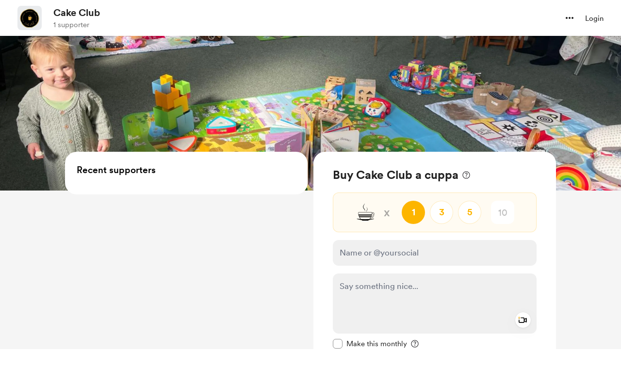

--- FILE ---
content_type: application/javascript
request_url: https://cdn.buymeacoffee.com/static/prod/11.3.8/build/assets/BlurHashDecoder-33e489ed.js
body_size: 537
content:
import{r as G,y as T,b as Y,o as j,c as q}from"./app-212b941c.js";const H="0123456789ABCDEFGHIJKLMNOPQRSTUVWXYZabcdefghijklmnopqrstuvwxyz#$%*+,-.:;=?@[]^_{|}~",y=(e,t,n)=>{let s=0;for(;t<n;)s*=83,s+=H.indexOf(e[t++]);return s},M=Math.pow,w=Math.PI,L=w*2,R=3294.6,z=269.025,O=e=>e>10.31475?M(e/z+.052132,2.4):e/R,C=e=>~~(e>1227e-8?z*M(e,.416666)-13.025:e*R+1),f=e=>(e<0?-1:1)*e*e,E=e=>{for(e+=w/2;e>w;)e-=L;const t=1.27323954*e-.405284735*f(e);return .225*(f(t)-t)+t};function S(e){const t=y(e,2,6);return[t>>16,t>>8&255,t&255]}function U(e,t,n,s){const r=y(e,0,1),c=r%9+1,i=~~(r/9)+1,l=c*i;let o=0,h=0,u=0,d=0,I=0,b=0,v=0,p=0,D=0,B=0,g=0,P=0,k=0,x=0;const _=(y(e,1,2)+1)/13446*(s|1),a=new Float64Array(l*3),F=S(e);for(o=0;o<3;o++)a[o]=O(F[o]);for(o=1;o<l;o++)x=y(e,4+o*2,6+o*2),a[o*3]=f(~~(x/(19*19))-9)*_,a[o*3+1]=f(~~(x/19)%19-9)*_,a[o*3+2]=f(x%19-9)*_;const A=t*4,m=new Uint8ClampedArray(A*n);for(d=0;d<n;d++)for(P=w*d/n,u=0;u<t;u++){for(I=0,b=0,v=0,k=w*u/t,h=0;h<i;h++)for(D=E(P*h),o=0;o<c;o++)p=E(k*o)*D,B=(o+h*c)*3,I+=a[B]*p,b+=a[B+1]*p,v+=a[B+2]*p;g=4*u+d*A,m[g]=C(I),m[g+1]=C(b),m[g+2]=C(v),m[g+3]=255}return m}const V=["width","height"],J={__name:"BlurHashDecoder",props:["width","height","blurhash"],setup(e){const t=e;let n=G();const s=()=>{let r=U(t.blurhash,t.width,t.height),c=n.value,i=c.getContext("2d"),l=i.createImageData(t.width,t.height);l.data.set(r),i.putImageData(l,0,0)};return T(()=>t.blurhash,r=>{s()}),Y(()=>{s()}),(r,c)=>(j(),q("canvas",{width:e.width,height:e.height,"aria-hidden":!0,ref_key:"canvasElement",ref:n},null,8,V))}};export{J as _};
